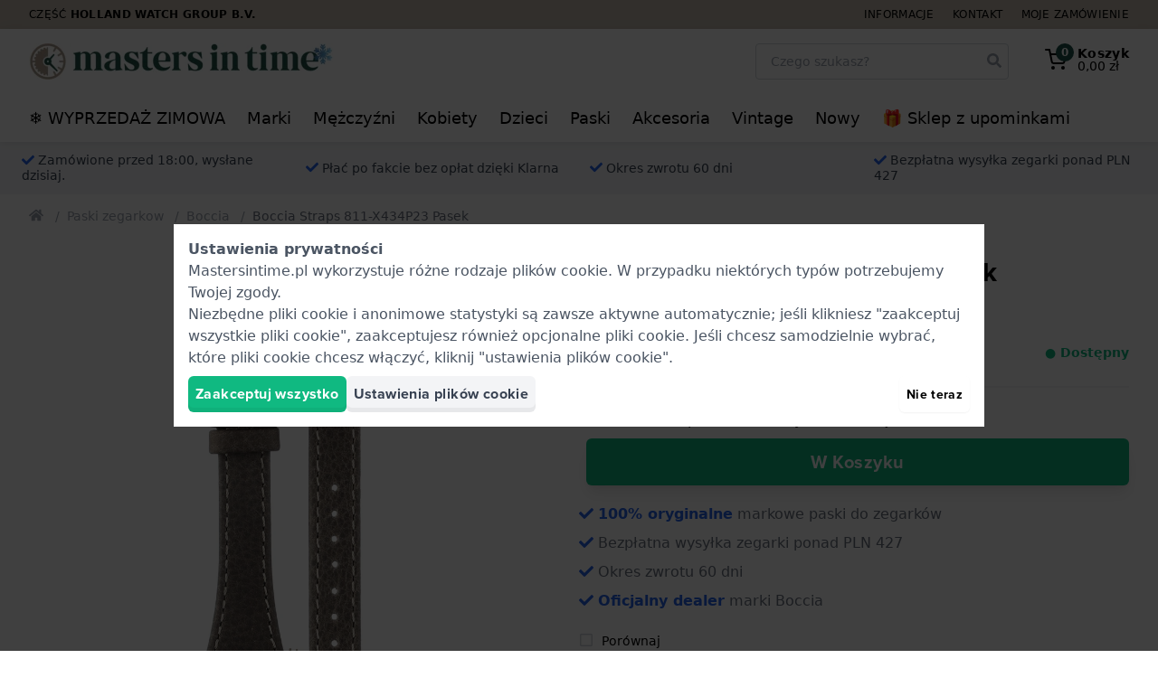

--- FILE ---
content_type: text/html; charset=utf-8
request_url: https://www.mastersintime.pl/cross-products/189106/OthersAlsoBought/
body_size: 4472
content:
<h4 class="text-xl font-bold mb-6 md:text-2xl" >Inni kupili także</h4>
<div>
    <div class="cross-products-slider">
        <div id="OthersAlsoBought-cross-products-slider-inner">
                            <div>
                    <a
    href="https://www.mastersintime.pl/boccia-fioletowy-skorzany-pasek-bez-sprzaczki-811-x521j14.htm"
    class="block bg-white rounded border border-gray-200 lg:hover:border-gray-300 shadow-sm p-2 transition ring-gray-400 ring-opacity-20 lg:hover:ring-4 relative"
    onclick="dataLayer.push({&quot;event&quot;:&quot;productOthersBought&quot;,&quot;productName&quot;:&quot;811-X521J14&quot;,&quot;item_list_name&quot;:&quot;OthersAlsoBought&quot;,&quot;ecommerce&quot;:{&quot;products&quot;:[{&quot;name&quot;:&quot;Boccia Straps 811-X521J14 Strap&quot;,&quot;id&quot;:&quot;811-X521J14&quot;,&quot;real_id&quot;:197527,&quot;brand&quot;:&quot;Boccia&quot;,&quot;category&quot;:&quot;Straps&quot;,&quot;variant&quot;:&quot;&quot;,&quot;price&quot;:&quot;20.95&quot;,&quot;quantity&quot;:1,&quot;item_brand&quot;:&quot;Boccia&quot;,&quot;item_category&quot;:&quot;Straps&quot;,&quot;item_variant&quot;:&quot;&quot;,&quot;item_id&quot;:&quot;811-X521J14&quot;,&quot;item_name&quot;:&quot;Boccia Straps 811-X521J14 Strap&quot;}]}}); dataLayer.push({&quot;event&quot;:&quot;productClick&quot;,&quot;ecommerce&quot;:{&quot;products&quot;:{&quot;name&quot;:&quot;Boccia Straps 811-X521J14 Horlogeband&quot;,&quot;id&quot;:&quot;811-X521J14&quot;,&quot;price&quot;:&quot;\u20ac\u00a020,95&quot;,&quot;brand&quot;:&quot;Boccia&quot;,&quot;variant&quot;:&quot;&quot;,&quot;category&quot;:&quot;Horlogebands&quot;,&quot;position&quot;:&quot;&quot;}},&quot;eventCallback&quot;:function() { if (! event.ctrlKey &amp;&amp; ! event.metaKey) { document.location = &#039;https://www.mastersintime.pl/boccia-fioletowy-skorzany-pasek-bez-sprzaczki-811-x521j14.htm&#039;; event.preventDefault(); }; }});"
    aria-label="Boccia Straps 811-X521J14 Pasek"
    data-card-product-id="197527">
    <div class="mb-2 pb-[100%] relative">
        <div class="absolute inset-0 z-10">
            <picture >
                <img src="https://www.mastersintime.pl/pictures/boccia-811-x521j14-811-x521j14-11605906.jpg"  loading="lazy"   alt="Boccia Straps 811-X521J14 Pasek"   class="max-w-full max-h-full mx-auto"          height="225"   width="225"             
        >
    </picture>
        </div>

        
        <span style="display: none;" class="card-product-free-gift z-20 absolute bottom-0 right-0 flex h-10 w-10 rounded-full items-center justify-center bg-blue-500 text-white shadow shadow-blue-500">
            <span class="text-base"><svg class="icon" fill="currentColor" xmlns="http://www.w3.org/2000/svg" viewBox="0 0 512 512">
    <path
        d="M32 448c0 17.7 14.3 32 32 32h160V320H32v128zm256 32h160c17.7 0 32-14.3 32-32V320H288v160zm192-320h-42.1c6.2-12.1 10.1-25.5 10.1-40 0-48.5-39.5-88-88-88-41.6 0-68.5 21.3-103 68.3-34.5-47-61.4-68.3-103-68.3-48.5 0-88 39.5-88 88 0 14.5 3.8 27.9 10.1 40H32c-17.7 0-32 14.3-32 32v80c0 8.8 7.2 16 16 16h480c8.8 0 16-7.2 16-16v-80c0-17.7-14.3-32-32-32zm-326.1 0c-22.1 0-40-17.9-40-40s17.9-40 40-40c19.9 0 34.6 3.3 86.1 80h-86.1zm206.1 0h-86.1c51.4-76.5 65.7-80 86.1-80 22.1 0 40 17.9 40 40s-17.9 40-40 40z"/>
</svg>
</span>
        </span>
    </div>
    <div class="flex flex-col items-center justify-center font-heading text-sm leading-4 text-center space-y-1 lg:space-y-2">
        <strong class="block text-base">
            Boccia
        </strong>
        <span class="block text-gray-600">
            811-X521J14
        </span>
        <div class="flex items-center">
            <p class="line-clamp-3 h-12">
                811-X521J14 14 mm Fioletowy skórzany pasek bez sprzączki
            </p>
        </div>
                    <div class="text-base flex items-baseline justify-center">
                                                            <span class="px-1 text-gray-600 line-through">
                            133,00 zł                        </span>
                                        <span class="px-1 font-medium text-lg">
                        95,00 zł                    </span>
                            </div>

            <div class="block leading-none text-gray-700 h-10">
                <div class="text-sm font-bold">
            <span
            class="text-green-500"
                    >
            ● Dostępny

                    </span>
    </div>
            </div>

                            <span class="flex items-center cursor-pointer group text-sm"
    x-data="window.App.Compare.Checkbox(197527, 'https://www.mastersintime.pl/compare/', false)"
    x-on:click.prevent.stop="toggle($dispatch, 'Boccia Straps 811-X521J14 Pasek')"
    x-on:compare-refresh.window="checkBoxRefresh($event.detail, $refs)">

    <span x-show="! error">
        <span class="text-base" x-show="checked"><svg class="icon" fill="currentColor" xmlns="http://www.w3.org/2000/svg"
     viewBox="0 0 448 512">
    <path
        d="M400 480H48c-26.5 0-48-21.5-48-48V80c0-26.5 21.5-48 48-48h352c26.5 0 48 21.5 48 48v352c0 26.5-21.5 48-48 48zm-204.7-98.1l184-184c6.2-6.2 6.2-16.4 0-22.6l-22.6-22.6c-6.2-6.2-16.4-6.2-22.6 0L184 302.7l-70.1-70.1c-6.2-6.2-16.4-6.2-22.6 0l-22.6 22.6c-6.2 6.2-6.2 16.4 0 22.6l104 104c6.2 6.3 16.4 6.3 22.6 0z"/>
</svg>
</span>
        <span class="text-base text-gray-300 group-hover:text-gray-500 transition" x-show="! checked"><svg class="icon" fill="currentColor" xmlns="http://www.w3.org/2000/svg"
     viewBox="0 0 448 512">
    <path
        d="M400 32H48C21.5 32 0 53.5 0 80v352c0 26.5 21.5 48 48 48h352c26.5 0 48-21.5 48-48V80c0-26.5-21.5-48-48-48zm-6 400H54c-3.3 0-6-2.7-6-6V86c0-3.3 2.7-6 6-6h340c3.3 0 6 2.7 6 6v340c0 3.3-2.7 6-6 6z"/>
</svg>
</span>
        <span class="group-hover:underline ml-1">Porównaj</span>
    </span>

    <span class="text-red-500" x-show="error" x-cloak>Error</span>
</span>
            
            <span class="btn btn--green btn--outlined w-full text-sm font-medium py-2">
                Wyświetl produkt
            </span>
            </div>

    <div class="card-product-ribbons"></div>
</a>
                </div>
                            <div>
                    <a
    href="https://www.mastersintime.pl/boccia-bezowy-skorzany-pasek-bez-sprzaczki-811-x521t14.htm"
    class="block bg-white rounded border border-gray-200 lg:hover:border-gray-300 shadow-sm p-2 transition ring-gray-400 ring-opacity-20 lg:hover:ring-4 relative"
    onclick="dataLayer.push({&quot;event&quot;:&quot;productOthersBought&quot;,&quot;productName&quot;:&quot;811-X521T14&quot;,&quot;item_list_name&quot;:&quot;OthersAlsoBought&quot;,&quot;ecommerce&quot;:{&quot;products&quot;:[{&quot;name&quot;:&quot;Boccia Straps 811-X521T14 Strap&quot;,&quot;id&quot;:&quot;811-X521T14&quot;,&quot;real_id&quot;:197019,&quot;brand&quot;:&quot;Boccia&quot;,&quot;category&quot;:&quot;Straps&quot;,&quot;variant&quot;:&quot;&quot;,&quot;price&quot;:&quot;33.00&quot;,&quot;quantity&quot;:1,&quot;item_brand&quot;:&quot;Boccia&quot;,&quot;item_category&quot;:&quot;Straps&quot;,&quot;item_variant&quot;:&quot;&quot;,&quot;item_id&quot;:&quot;811-X521T14&quot;,&quot;item_name&quot;:&quot;Boccia Straps 811-X521T14 Strap&quot;}]}}); dataLayer.push({&quot;event&quot;:&quot;productClick&quot;,&quot;ecommerce&quot;:{&quot;products&quot;:{&quot;name&quot;:&quot;Boccia Straps 811-X521T14 Horlogeband&quot;,&quot;id&quot;:&quot;811-X521T14&quot;,&quot;price&quot;:&quot;\u20ac\u00a033,00&quot;,&quot;brand&quot;:&quot;Boccia&quot;,&quot;variant&quot;:&quot;&quot;,&quot;category&quot;:&quot;Horlogebands&quot;,&quot;position&quot;:&quot;&quot;}},&quot;eventCallback&quot;:function() { if (! event.ctrlKey &amp;&amp; ! event.metaKey) { document.location = &#039;https://www.mastersintime.pl/boccia-bezowy-skorzany-pasek-bez-sprzaczki-811-x521t14.htm&#039;; event.preventDefault(); }; }});"
    aria-label="Boccia Straps 811-X521T14 Pasek"
    data-card-product-id="197019">
    <div class="mb-2 pb-[100%] relative">
        <div class="absolute inset-0 z-10">
            <picture >
            <source srcset="https://www.mastersintime.pl/pictures/boccia-811-x521t14-14920600.webp" type="image/webp">
                <img src="https://www.mastersintime.pl/pictures/boccia-811-x521t14-14920594.jpg"  loading="lazy"   alt="Boccia Straps 811-X521T14 Pasek"   class="max-w-full max-h-full mx-auto"          height="225"   width="225"             
        >
    </picture>
        </div>

        
        <span style="display: none;" class="card-product-free-gift z-20 absolute bottom-0 right-0 flex h-10 w-10 rounded-full items-center justify-center bg-blue-500 text-white shadow shadow-blue-500">
            <span class="text-base"><svg class="icon" fill="currentColor" xmlns="http://www.w3.org/2000/svg" viewBox="0 0 512 512">
    <path
        d="M32 448c0 17.7 14.3 32 32 32h160V320H32v128zm256 32h160c17.7 0 32-14.3 32-32V320H288v160zm192-320h-42.1c6.2-12.1 10.1-25.5 10.1-40 0-48.5-39.5-88-88-88-41.6 0-68.5 21.3-103 68.3-34.5-47-61.4-68.3-103-68.3-48.5 0-88 39.5-88 88 0 14.5 3.8 27.9 10.1 40H32c-17.7 0-32 14.3-32 32v80c0 8.8 7.2 16 16 16h480c8.8 0 16-7.2 16-16v-80c0-17.7-14.3-32-32-32zm-326.1 0c-22.1 0-40-17.9-40-40s17.9-40 40-40c19.9 0 34.6 3.3 86.1 80h-86.1zm206.1 0h-86.1c51.4-76.5 65.7-80 86.1-80 22.1 0 40 17.9 40 40s-17.9 40-40 40z"/>
</svg>
</span>
        </span>
    </div>
    <div class="flex flex-col items-center justify-center font-heading text-sm leading-4 text-center space-y-1 lg:space-y-2">
        <strong class="block text-base">
            Boccia
        </strong>
        <span class="block text-gray-600">
            811-X521T14
        </span>
        <div class="flex items-center">
            <p class="line-clamp-3 h-12">
                811-X521T14 14 mm Beżowy skórzany pasek bez sprzączki
            </p>
        </div>
                    <div class="text-base flex items-baseline justify-center">
                                                        <span class="px-1 font-medium text-lg">
                        149,00 zł                    </span>
                            </div>

            <div class="block leading-none text-gray-700 h-10">
                <div class="text-sm font-bold">
            <span
            class="text-green-500"
                    >
            ● Dostępny

                    </span>
    </div>
            </div>

                            <span class="flex items-center cursor-pointer group text-sm"
    x-data="window.App.Compare.Checkbox(197019, 'https://www.mastersintime.pl/compare/', false)"
    x-on:click.prevent.stop="toggle($dispatch, 'Boccia Straps 811-X521T14 Pasek')"
    x-on:compare-refresh.window="checkBoxRefresh($event.detail, $refs)">

    <span x-show="! error">
        <span class="text-base" x-show="checked"><svg class="icon" fill="currentColor" xmlns="http://www.w3.org/2000/svg"
     viewBox="0 0 448 512">
    <path
        d="M400 480H48c-26.5 0-48-21.5-48-48V80c0-26.5 21.5-48 48-48h352c26.5 0 48 21.5 48 48v352c0 26.5-21.5 48-48 48zm-204.7-98.1l184-184c6.2-6.2 6.2-16.4 0-22.6l-22.6-22.6c-6.2-6.2-16.4-6.2-22.6 0L184 302.7l-70.1-70.1c-6.2-6.2-16.4-6.2-22.6 0l-22.6 22.6c-6.2 6.2-6.2 16.4 0 22.6l104 104c6.2 6.3 16.4 6.3 22.6 0z"/>
</svg>
</span>
        <span class="text-base text-gray-300 group-hover:text-gray-500 transition" x-show="! checked"><svg class="icon" fill="currentColor" xmlns="http://www.w3.org/2000/svg"
     viewBox="0 0 448 512">
    <path
        d="M400 32H48C21.5 32 0 53.5 0 80v352c0 26.5 21.5 48 48 48h352c26.5 0 48-21.5 48-48V80c0-26.5-21.5-48-48-48zm-6 400H54c-3.3 0-6-2.7-6-6V86c0-3.3 2.7-6 6-6h340c3.3 0 6 2.7 6 6v340c0 3.3-2.7 6-6 6z"/>
</svg>
</span>
        <span class="group-hover:underline ml-1">Porównaj</span>
    </span>

    <span class="text-red-500" x-show="error" x-cloak>Error</span>
</span>
            
            <span class="btn btn--green btn--outlined w-full text-sm font-medium py-2">
                Wyświetl produkt
            </span>
            </div>

    <div class="card-product-ribbons"></div>
</a>
                </div>
                            <div>
                    <a
    href="https://www.mastersintime.pl/boccia-brazowy-skorzany-pasek-bez-sprzaczki-811-x521u14.htm"
    class="block bg-white rounded border border-gray-200 lg:hover:border-gray-300 shadow-sm p-2 transition ring-gray-400 ring-opacity-20 lg:hover:ring-4 relative"
    onclick="dataLayer.push({&quot;event&quot;:&quot;productOthersBought&quot;,&quot;productName&quot;:&quot;811-X521U14&quot;,&quot;item_list_name&quot;:&quot;OthersAlsoBought&quot;,&quot;ecommerce&quot;:{&quot;products&quot;:[{&quot;name&quot;:&quot;Boccia Straps 811-X521U14 Strap&quot;,&quot;id&quot;:&quot;811-X521U14&quot;,&quot;real_id&quot;:197529,&quot;brand&quot;:&quot;Boccia&quot;,&quot;category&quot;:&quot;Straps&quot;,&quot;variant&quot;:&quot;&quot;,&quot;price&quot;:&quot;33.00&quot;,&quot;quantity&quot;:1,&quot;item_brand&quot;:&quot;Boccia&quot;,&quot;item_category&quot;:&quot;Straps&quot;,&quot;item_variant&quot;:&quot;&quot;,&quot;item_id&quot;:&quot;811-X521U14&quot;,&quot;item_name&quot;:&quot;Boccia Straps 811-X521U14 Strap&quot;}]}}); dataLayer.push({&quot;event&quot;:&quot;productClick&quot;,&quot;ecommerce&quot;:{&quot;products&quot;:{&quot;name&quot;:&quot;Boccia Straps 811-X521U14 Horlogeband&quot;,&quot;id&quot;:&quot;811-X521U14&quot;,&quot;price&quot;:&quot;\u20ac\u00a033,00&quot;,&quot;brand&quot;:&quot;Boccia&quot;,&quot;variant&quot;:&quot;&quot;,&quot;category&quot;:&quot;Horlogebands&quot;,&quot;position&quot;:&quot;&quot;}},&quot;eventCallback&quot;:function() { if (! event.ctrlKey &amp;&amp; ! event.metaKey) { document.location = &#039;https://www.mastersintime.pl/boccia-brazowy-skorzany-pasek-bez-sprzaczki-811-x521u14.htm&#039;; event.preventDefault(); }; }});"
    aria-label="Boccia Straps 811-X521U14 Pasek"
    data-card-product-id="197529">
    <div class="mb-2 pb-[100%] relative">
        <div class="absolute inset-0 z-10">
            <picture >
                <img src="https://www.mastersintime.pl/pictures/boccia-811-x521u14-811-x521u14-14154846.jpg"  loading="lazy"   alt="Boccia Straps 811-X521U14 Pasek"   class="max-w-full max-h-full mx-auto"          height="225"   width="225"             
        >
    </picture>
        </div>

        
        <span style="display: none;" class="card-product-free-gift z-20 absolute bottom-0 right-0 flex h-10 w-10 rounded-full items-center justify-center bg-blue-500 text-white shadow shadow-blue-500">
            <span class="text-base"><svg class="icon" fill="currentColor" xmlns="http://www.w3.org/2000/svg" viewBox="0 0 512 512">
    <path
        d="M32 448c0 17.7 14.3 32 32 32h160V320H32v128zm256 32h160c17.7 0 32-14.3 32-32V320H288v160zm192-320h-42.1c6.2-12.1 10.1-25.5 10.1-40 0-48.5-39.5-88-88-88-41.6 0-68.5 21.3-103 68.3-34.5-47-61.4-68.3-103-68.3-48.5 0-88 39.5-88 88 0 14.5 3.8 27.9 10.1 40H32c-17.7 0-32 14.3-32 32v80c0 8.8 7.2 16 16 16h480c8.8 0 16-7.2 16-16v-80c0-17.7-14.3-32-32-32zm-326.1 0c-22.1 0-40-17.9-40-40s17.9-40 40-40c19.9 0 34.6 3.3 86.1 80h-86.1zm206.1 0h-86.1c51.4-76.5 65.7-80 86.1-80 22.1 0 40 17.9 40 40s-17.9 40-40 40z"/>
</svg>
</span>
        </span>
    </div>
    <div class="flex flex-col items-center justify-center font-heading text-sm leading-4 text-center space-y-1 lg:space-y-2">
        <strong class="block text-base">
            Boccia
        </strong>
        <span class="block text-gray-600">
            811-X521U14
        </span>
        <div class="flex items-center">
            <p class="line-clamp-3 h-12">
                811-X521U14 14 mm Brązowy skórzany pasek bez sprzączki
            </p>
        </div>
                    <div class="text-base flex items-baseline justify-center">
                                                        <span class="px-1 font-medium text-lg">
                        149,00 zł                    </span>
                            </div>

            <div class="block leading-none text-gray-700 h-10">
                <div class="text-sm font-bold">
            <span
            class="text-green-500"
                    >
            ● Dostępny

                    </span>
    </div>
            </div>

                            <span class="flex items-center cursor-pointer group text-sm"
    x-data="window.App.Compare.Checkbox(197529, 'https://www.mastersintime.pl/compare/', false)"
    x-on:click.prevent.stop="toggle($dispatch, 'Boccia Straps 811-X521U14 Pasek')"
    x-on:compare-refresh.window="checkBoxRefresh($event.detail, $refs)">

    <span x-show="! error">
        <span class="text-base" x-show="checked"><svg class="icon" fill="currentColor" xmlns="http://www.w3.org/2000/svg"
     viewBox="0 0 448 512">
    <path
        d="M400 480H48c-26.5 0-48-21.5-48-48V80c0-26.5 21.5-48 48-48h352c26.5 0 48 21.5 48 48v352c0 26.5-21.5 48-48 48zm-204.7-98.1l184-184c6.2-6.2 6.2-16.4 0-22.6l-22.6-22.6c-6.2-6.2-16.4-6.2-22.6 0L184 302.7l-70.1-70.1c-6.2-6.2-16.4-6.2-22.6 0l-22.6 22.6c-6.2 6.2-6.2 16.4 0 22.6l104 104c6.2 6.3 16.4 6.3 22.6 0z"/>
</svg>
</span>
        <span class="text-base text-gray-300 group-hover:text-gray-500 transition" x-show="! checked"><svg class="icon" fill="currentColor" xmlns="http://www.w3.org/2000/svg"
     viewBox="0 0 448 512">
    <path
        d="M400 32H48C21.5 32 0 53.5 0 80v352c0 26.5 21.5 48 48 48h352c26.5 0 48-21.5 48-48V80c0-26.5-21.5-48-48-48zm-6 400H54c-3.3 0-6-2.7-6-6V86c0-3.3 2.7-6 6-6h340c3.3 0 6 2.7 6 6v340c0 3.3-2.7 6-6 6z"/>
</svg>
</span>
        <span class="group-hover:underline ml-1">Porównaj</span>
    </span>

    <span class="text-red-500" x-show="error" x-cloak>Error</span>
</span>
            
            <span class="btn btn--green btn--outlined w-full text-sm font-medium py-2">
                Wyświetl produkt
            </span>
            </div>

    <div class="card-product-ribbons"></div>
</a>
                </div>
                            <div>
                    <a
    href="https://www.mastersintime.pl/boccia-srebrny-skorzany-pasek-bez-sprzaczki-811-x526w18.htm"
    class="block bg-white rounded border border-gray-200 lg:hover:border-gray-300 shadow-sm p-2 transition ring-gray-400 ring-opacity-20 lg:hover:ring-4 relative"
    onclick="dataLayer.push({&quot;event&quot;:&quot;productOthersBought&quot;,&quot;productName&quot;:&quot;811-X526W18&quot;,&quot;item_list_name&quot;:&quot;OthersAlsoBought&quot;,&quot;ecommerce&quot;:{&quot;products&quot;:[{&quot;name&quot;:&quot;Boccia Straps 811-X526W18 Strap&quot;,&quot;id&quot;:&quot;811-X526W18&quot;,&quot;real_id&quot;:199788,&quot;brand&quot;:&quot;Boccia&quot;,&quot;category&quot;:&quot;Straps&quot;,&quot;variant&quot;:&quot;&quot;,&quot;price&quot;:&quot;33.00&quot;,&quot;quantity&quot;:1,&quot;item_brand&quot;:&quot;Boccia&quot;,&quot;item_category&quot;:&quot;Straps&quot;,&quot;item_variant&quot;:&quot;&quot;,&quot;item_id&quot;:&quot;811-X526W18&quot;,&quot;item_name&quot;:&quot;Boccia Straps 811-X526W18 Strap&quot;}]}}); dataLayer.push({&quot;event&quot;:&quot;productClick&quot;,&quot;ecommerce&quot;:{&quot;products&quot;:{&quot;name&quot;:&quot;Boccia Straps 811-X526W18 Horlogeband&quot;,&quot;id&quot;:&quot;811-X526W18&quot;,&quot;price&quot;:&quot;\u20ac\u00a033,00&quot;,&quot;brand&quot;:&quot;Boccia&quot;,&quot;variant&quot;:&quot;&quot;,&quot;category&quot;:&quot;Horlogebands&quot;,&quot;position&quot;:&quot;&quot;}},&quot;eventCallback&quot;:function() { if (! event.ctrlKey &amp;&amp; ! event.metaKey) { document.location = &#039;https://www.mastersintime.pl/boccia-srebrny-skorzany-pasek-bez-sprzaczki-811-x526w18.htm&#039;; event.preventDefault(); }; }});"
    aria-label="Boccia Straps 811-X526W18 Pasek"
    data-card-product-id="199788">
    <div class="mb-2 pb-[100%] relative">
        <div class="absolute inset-0 z-10">
            <picture >
            <source srcset="https://www.mastersintime.pl/pictures/boccia-811-x526w18-15599894.webp" type="image/webp">
                <img src="https://www.mastersintime.pl/pictures/boccia-811-x526w18-15599885.jpg"  loading="lazy"   alt="Boccia Straps 811-X526W18 Pasek"   class="max-w-full max-h-full mx-auto"          height="225"   width="225"             
        >
    </picture>
        </div>

        
        <span style="display: none;" class="card-product-free-gift z-20 absolute bottom-0 right-0 flex h-10 w-10 rounded-full items-center justify-center bg-blue-500 text-white shadow shadow-blue-500">
            <span class="text-base"><svg class="icon" fill="currentColor" xmlns="http://www.w3.org/2000/svg" viewBox="0 0 512 512">
    <path
        d="M32 448c0 17.7 14.3 32 32 32h160V320H32v128zm256 32h160c17.7 0 32-14.3 32-32V320H288v160zm192-320h-42.1c6.2-12.1 10.1-25.5 10.1-40 0-48.5-39.5-88-88-88-41.6 0-68.5 21.3-103 68.3-34.5-47-61.4-68.3-103-68.3-48.5 0-88 39.5-88 88 0 14.5 3.8 27.9 10.1 40H32c-17.7 0-32 14.3-32 32v80c0 8.8 7.2 16 16 16h480c8.8 0 16-7.2 16-16v-80c0-17.7-14.3-32-32-32zm-326.1 0c-22.1 0-40-17.9-40-40s17.9-40 40-40c19.9 0 34.6 3.3 86.1 80h-86.1zm206.1 0h-86.1c51.4-76.5 65.7-80 86.1-80 22.1 0 40 17.9 40 40s-17.9 40-40 40z"/>
</svg>
</span>
        </span>
    </div>
    <div class="flex flex-col items-center justify-center font-heading text-sm leading-4 text-center space-y-1 lg:space-y-2">
        <strong class="block text-base">
            Boccia
        </strong>
        <span class="block text-gray-600">
            811-X526W18
        </span>
        <div class="flex items-center">
            <p class="line-clamp-3 h-12">
                811-X526W18 18 mm Srebrny skórzany pasek bez sprzączki
            </p>
        </div>
                    <div class="text-base flex items-baseline justify-center">
                                                        <span class="px-1 font-medium text-lg">
                        149,00 zł                    </span>
                            </div>

            <div class="block leading-none text-gray-700 h-10">
                <div class="text-sm font-bold">
            <span
            class="text-green-500"
                    >
            ● Dostępny

                    </span>
    </div>
            </div>

                            <span class="flex items-center cursor-pointer group text-sm"
    x-data="window.App.Compare.Checkbox(199788, 'https://www.mastersintime.pl/compare/', false)"
    x-on:click.prevent.stop="toggle($dispatch, 'Boccia Straps 811-X526W18 Pasek')"
    x-on:compare-refresh.window="checkBoxRefresh($event.detail, $refs)">

    <span x-show="! error">
        <span class="text-base" x-show="checked"><svg class="icon" fill="currentColor" xmlns="http://www.w3.org/2000/svg"
     viewBox="0 0 448 512">
    <path
        d="M400 480H48c-26.5 0-48-21.5-48-48V80c0-26.5 21.5-48 48-48h352c26.5 0 48 21.5 48 48v352c0 26.5-21.5 48-48 48zm-204.7-98.1l184-184c6.2-6.2 6.2-16.4 0-22.6l-22.6-22.6c-6.2-6.2-16.4-6.2-22.6 0L184 302.7l-70.1-70.1c-6.2-6.2-16.4-6.2-22.6 0l-22.6 22.6c-6.2 6.2-6.2 16.4 0 22.6l104 104c6.2 6.3 16.4 6.3 22.6 0z"/>
</svg>
</span>
        <span class="text-base text-gray-300 group-hover:text-gray-500 transition" x-show="! checked"><svg class="icon" fill="currentColor" xmlns="http://www.w3.org/2000/svg"
     viewBox="0 0 448 512">
    <path
        d="M400 32H48C21.5 32 0 53.5 0 80v352c0 26.5 21.5 48 48 48h352c26.5 0 48-21.5 48-48V80c0-26.5-21.5-48-48-48zm-6 400H54c-3.3 0-6-2.7-6-6V86c0-3.3 2.7-6 6-6h340c3.3 0 6 2.7 6 6v340c0 3.3-2.7 6-6 6z"/>
</svg>
</span>
        <span class="group-hover:underline ml-1">Porównaj</span>
    </span>

    <span class="text-red-500" x-show="error" x-cloak>Error</span>
</span>
            
            <span class="btn btn--green btn--outlined w-full text-sm font-medium py-2">
                Wyświetl produkt
            </span>
            </div>

    <div class="card-product-ribbons"></div>
</a>
                </div>
                            <div>
                    <a
    href="https://www.mastersintime.pl/boccia-pomaranczowy-skorzany-pasek-bez-sprzaczki-811-x525k18.htm"
    class="block bg-white rounded border border-gray-200 lg:hover:border-gray-300 shadow-sm p-2 transition ring-gray-400 ring-opacity-20 lg:hover:ring-4 relative"
    onclick="dataLayer.push({&quot;event&quot;:&quot;productOthersBought&quot;,&quot;productName&quot;:&quot;811-X525K18&quot;,&quot;item_list_name&quot;:&quot;OthersAlsoBought&quot;,&quot;ecommerce&quot;:{&quot;products&quot;:[{&quot;name&quot;:&quot;Boccia Straps 811-X525K18 Strap&quot;,&quot;id&quot;:&quot;811-X525K18&quot;,&quot;real_id&quot;:199705,&quot;brand&quot;:&quot;Boccia&quot;,&quot;category&quot;:&quot;Straps&quot;,&quot;variant&quot;:&quot;&quot;,&quot;price&quot;:&quot;33.00&quot;,&quot;quantity&quot;:1,&quot;item_brand&quot;:&quot;Boccia&quot;,&quot;item_category&quot;:&quot;Straps&quot;,&quot;item_variant&quot;:&quot;&quot;,&quot;item_id&quot;:&quot;811-X525K18&quot;,&quot;item_name&quot;:&quot;Boccia Straps 811-X525K18 Strap&quot;}]}}); dataLayer.push({&quot;event&quot;:&quot;productClick&quot;,&quot;ecommerce&quot;:{&quot;products&quot;:{&quot;name&quot;:&quot;Boccia Straps 811-X525K18 Horlogeband&quot;,&quot;id&quot;:&quot;811-X525K18&quot;,&quot;price&quot;:&quot;\u20ac\u00a033,00&quot;,&quot;brand&quot;:&quot;Boccia&quot;,&quot;variant&quot;:&quot;&quot;,&quot;category&quot;:&quot;Horlogebands&quot;,&quot;position&quot;:&quot;&quot;}},&quot;eventCallback&quot;:function() { if (! event.ctrlKey &amp;&amp; ! event.metaKey) { document.location = &#039;https://www.mastersintime.pl/boccia-pomaranczowy-skorzany-pasek-bez-sprzaczki-811-x525k18.htm&#039;; event.preventDefault(); }; }});"
    aria-label="Boccia Straps 811-X525K18 Pasek"
    data-card-product-id="199705">
    <div class="mb-2 pb-[100%] relative">
        <div class="absolute inset-0 z-10">
            <picture >
            <source srcset="https://www.mastersintime.pl/pictures/boccia-811-x525k18-16314011.webp" type="image/webp">
                <img src="https://www.mastersintime.pl/pictures/boccia-811-x525k18-16314008.jpg"  loading="lazy"   alt="Boccia Straps 811-X525K18 Pasek"   class="max-w-full max-h-full mx-auto"          height="225"   width="225"             
        >
    </picture>
        </div>

        
        <span style="display: none;" class="card-product-free-gift z-20 absolute bottom-0 right-0 flex h-10 w-10 rounded-full items-center justify-center bg-blue-500 text-white shadow shadow-blue-500">
            <span class="text-base"><svg class="icon" fill="currentColor" xmlns="http://www.w3.org/2000/svg" viewBox="0 0 512 512">
    <path
        d="M32 448c0 17.7 14.3 32 32 32h160V320H32v128zm256 32h160c17.7 0 32-14.3 32-32V320H288v160zm192-320h-42.1c6.2-12.1 10.1-25.5 10.1-40 0-48.5-39.5-88-88-88-41.6 0-68.5 21.3-103 68.3-34.5-47-61.4-68.3-103-68.3-48.5 0-88 39.5-88 88 0 14.5 3.8 27.9 10.1 40H32c-17.7 0-32 14.3-32 32v80c0 8.8 7.2 16 16 16h480c8.8 0 16-7.2 16-16v-80c0-17.7-14.3-32-32-32zm-326.1 0c-22.1 0-40-17.9-40-40s17.9-40 40-40c19.9 0 34.6 3.3 86.1 80h-86.1zm206.1 0h-86.1c51.4-76.5 65.7-80 86.1-80 22.1 0 40 17.9 40 40s-17.9 40-40 40z"/>
</svg>
</span>
        </span>
    </div>
    <div class="flex flex-col items-center justify-center font-heading text-sm leading-4 text-center space-y-1 lg:space-y-2">
        <strong class="block text-base">
            Boccia
        </strong>
        <span class="block text-gray-600">
            811-X525K18
        </span>
        <div class="flex items-center">
            <p class="line-clamp-3 h-12">
                811-X525K18 18 mm Pomarańczowy skórzany pasek bez sprzączki
            </p>
        </div>
                    <div class="text-base flex items-baseline justify-center">
                                                        <span class="px-1 font-medium text-lg">
                        149,00 zł                    </span>
                            </div>

            <div class="block leading-none text-gray-700 h-10">
                <div class="text-sm font-bold">
            <span
            class="text-green-500"
                    >
            ● Dostępny

                    </span>
    </div>
            </div>

                            <span class="flex items-center cursor-pointer group text-sm"
    x-data="window.App.Compare.Checkbox(199705, 'https://www.mastersintime.pl/compare/', false)"
    x-on:click.prevent.stop="toggle($dispatch, 'Boccia Straps 811-X525K18 Pasek')"
    x-on:compare-refresh.window="checkBoxRefresh($event.detail, $refs)">

    <span x-show="! error">
        <span class="text-base" x-show="checked"><svg class="icon" fill="currentColor" xmlns="http://www.w3.org/2000/svg"
     viewBox="0 0 448 512">
    <path
        d="M400 480H48c-26.5 0-48-21.5-48-48V80c0-26.5 21.5-48 48-48h352c26.5 0 48 21.5 48 48v352c0 26.5-21.5 48-48 48zm-204.7-98.1l184-184c6.2-6.2 6.2-16.4 0-22.6l-22.6-22.6c-6.2-6.2-16.4-6.2-22.6 0L184 302.7l-70.1-70.1c-6.2-6.2-16.4-6.2-22.6 0l-22.6 22.6c-6.2 6.2-6.2 16.4 0 22.6l104 104c6.2 6.3 16.4 6.3 22.6 0z"/>
</svg>
</span>
        <span class="text-base text-gray-300 group-hover:text-gray-500 transition" x-show="! checked"><svg class="icon" fill="currentColor" xmlns="http://www.w3.org/2000/svg"
     viewBox="0 0 448 512">
    <path
        d="M400 32H48C21.5 32 0 53.5 0 80v352c0 26.5 21.5 48 48 48h352c26.5 0 48-21.5 48-48V80c0-26.5-21.5-48-48-48zm-6 400H54c-3.3 0-6-2.7-6-6V86c0-3.3 2.7-6 6-6h340c3.3 0 6 2.7 6 6v340c0 3.3-2.7 6-6 6z"/>
</svg>
</span>
        <span class="group-hover:underline ml-1">Porównaj</span>
    </span>

    <span class="text-red-500" x-show="error" x-cloak>Error</span>
</span>
            
            <span class="btn btn--green btn--outlined w-full text-sm font-medium py-2">
                Wyświetl produkt
            </span>
            </div>

    <div class="card-product-ribbons"></div>
</a>
                </div>
                            <div>
                    <a
    href="https://www.mastersintime.pl/boccia-pomaranczowy-skorzany-pasek-bez-sprzaczki-811-x525v118.htm"
    class="block bg-white rounded border border-gray-200 lg:hover:border-gray-300 shadow-sm p-2 transition ring-gray-400 ring-opacity-20 lg:hover:ring-4 relative"
    onclick="dataLayer.push({&quot;event&quot;:&quot;productOthersBought&quot;,&quot;productName&quot;:&quot;811-X525V118&quot;,&quot;item_list_name&quot;:&quot;OthersAlsoBought&quot;,&quot;ecommerce&quot;:{&quot;products&quot;:[{&quot;name&quot;:&quot;Boccia Straps 811-X525V118 Strap&quot;,&quot;id&quot;:&quot;811-X525V118&quot;,&quot;real_id&quot;:199715,&quot;brand&quot;:&quot;Boccia&quot;,&quot;category&quot;:&quot;Straps&quot;,&quot;variant&quot;:&quot;&quot;,&quot;price&quot;:&quot;33.00&quot;,&quot;quantity&quot;:1,&quot;item_brand&quot;:&quot;Boccia&quot;,&quot;item_category&quot;:&quot;Straps&quot;,&quot;item_variant&quot;:&quot;&quot;,&quot;item_id&quot;:&quot;811-X525V118&quot;,&quot;item_name&quot;:&quot;Boccia Straps 811-X525V118 Strap&quot;}]}}); dataLayer.push({&quot;event&quot;:&quot;productClick&quot;,&quot;ecommerce&quot;:{&quot;products&quot;:{&quot;name&quot;:&quot;Boccia Straps 811-X525V118 Horlogeband&quot;,&quot;id&quot;:&quot;811-X525V118&quot;,&quot;price&quot;:&quot;\u20ac\u00a033,00&quot;,&quot;brand&quot;:&quot;Boccia&quot;,&quot;variant&quot;:&quot;&quot;,&quot;category&quot;:&quot;Horlogebands&quot;,&quot;position&quot;:&quot;&quot;}},&quot;eventCallback&quot;:function() { if (! event.ctrlKey &amp;&amp; ! event.metaKey) { document.location = &#039;https://www.mastersintime.pl/boccia-pomaranczowy-skorzany-pasek-bez-sprzaczki-811-x525v118.htm&#039;; event.preventDefault(); }; }});"
    aria-label="Boccia Straps 811-X525V118 Pasek"
    data-card-product-id="199715">
    <div class="mb-2 pb-[100%] relative">
        <div class="absolute inset-0 z-10">
            <picture >
            <source srcset="https://www.mastersintime.pl/pictures/boccia-811-x525v118-15949589.webp" type="image/webp">
                <img src="https://www.mastersintime.pl/pictures/boccia-811-x525v118-15949580.jpg"  loading="lazy"   alt="Boccia Straps 811-X525V118 Pasek"   class="max-w-full max-h-full mx-auto"          height="225"   width="225"             
        >
    </picture>
        </div>

        
        <span style="display: none;" class="card-product-free-gift z-20 absolute bottom-0 right-0 flex h-10 w-10 rounded-full items-center justify-center bg-blue-500 text-white shadow shadow-blue-500">
            <span class="text-base"><svg class="icon" fill="currentColor" xmlns="http://www.w3.org/2000/svg" viewBox="0 0 512 512">
    <path
        d="M32 448c0 17.7 14.3 32 32 32h160V320H32v128zm256 32h160c17.7 0 32-14.3 32-32V320H288v160zm192-320h-42.1c6.2-12.1 10.1-25.5 10.1-40 0-48.5-39.5-88-88-88-41.6 0-68.5 21.3-103 68.3-34.5-47-61.4-68.3-103-68.3-48.5 0-88 39.5-88 88 0 14.5 3.8 27.9 10.1 40H32c-17.7 0-32 14.3-32 32v80c0 8.8 7.2 16 16 16h480c8.8 0 16-7.2 16-16v-80c0-17.7-14.3-32-32-32zm-326.1 0c-22.1 0-40-17.9-40-40s17.9-40 40-40c19.9 0 34.6 3.3 86.1 80h-86.1zm206.1 0h-86.1c51.4-76.5 65.7-80 86.1-80 22.1 0 40 17.9 40 40s-17.9 40-40 40z"/>
</svg>
</span>
        </span>
    </div>
    <div class="flex flex-col items-center justify-center font-heading text-sm leading-4 text-center space-y-1 lg:space-y-2">
        <strong class="block text-base">
            Boccia
        </strong>
        <span class="block text-gray-600">
            811-X525V118
        </span>
        <div class="flex items-center">
            <p class="line-clamp-3 h-12">
                811-X525V118 18 mm Pomarańczowy skórzany pasek bez sprzączki
            </p>
        </div>
                    <div class="text-base flex items-baseline justify-center">
                                                        <span class="px-1 font-medium text-lg">
                        149,00 zł                    </span>
                            </div>

            <div class="block leading-none text-gray-700 h-10">
                <div class="text-sm font-bold">
            <span
            class="text-green-500"
                    >
            ● Dostępny

                    </span>
    </div>
            </div>

                            <span class="flex items-center cursor-pointer group text-sm"
    x-data="window.App.Compare.Checkbox(199715, 'https://www.mastersintime.pl/compare/', false)"
    x-on:click.prevent.stop="toggle($dispatch, 'Boccia Straps 811-X525V118 Pasek')"
    x-on:compare-refresh.window="checkBoxRefresh($event.detail, $refs)">

    <span x-show="! error">
        <span class="text-base" x-show="checked"><svg class="icon" fill="currentColor" xmlns="http://www.w3.org/2000/svg"
     viewBox="0 0 448 512">
    <path
        d="M400 480H48c-26.5 0-48-21.5-48-48V80c0-26.5 21.5-48 48-48h352c26.5 0 48 21.5 48 48v352c0 26.5-21.5 48-48 48zm-204.7-98.1l184-184c6.2-6.2 6.2-16.4 0-22.6l-22.6-22.6c-6.2-6.2-16.4-6.2-22.6 0L184 302.7l-70.1-70.1c-6.2-6.2-16.4-6.2-22.6 0l-22.6 22.6c-6.2 6.2-6.2 16.4 0 22.6l104 104c6.2 6.3 16.4 6.3 22.6 0z"/>
</svg>
</span>
        <span class="text-base text-gray-300 group-hover:text-gray-500 transition" x-show="! checked"><svg class="icon" fill="currentColor" xmlns="http://www.w3.org/2000/svg"
     viewBox="0 0 448 512">
    <path
        d="M400 32H48C21.5 32 0 53.5 0 80v352c0 26.5 21.5 48 48 48h352c26.5 0 48-21.5 48-48V80c0-26.5-21.5-48-48-48zm-6 400H54c-3.3 0-6-2.7-6-6V86c0-3.3 2.7-6 6-6h340c3.3 0 6 2.7 6 6v340c0 3.3-2.7 6-6 6z"/>
</svg>
</span>
        <span class="group-hover:underline ml-1">Porównaj</span>
    </span>

    <span class="text-red-500" x-show="error" x-cloak>Error</span>
</span>
            
            <span class="btn btn--green btn--outlined w-full text-sm font-medium py-2">
                Wyświetl produkt
            </span>
            </div>

    <div class="card-product-ribbons"></div>
</a>
                </div>
                            <div>
                    <a
    href="https://www.mastersintime.pl/boccia-bezowy-skorzany-pasek-bez-sprzaczki-811-x526e18.htm"
    class="block bg-white rounded border border-gray-200 lg:hover:border-gray-300 shadow-sm p-2 transition ring-gray-400 ring-opacity-20 lg:hover:ring-4 relative"
    onclick="dataLayer.push({&quot;event&quot;:&quot;productOthersBought&quot;,&quot;productName&quot;:&quot;811-X526E18&quot;,&quot;item_list_name&quot;:&quot;OthersAlsoBought&quot;,&quot;ecommerce&quot;:{&quot;products&quot;:[{&quot;name&quot;:&quot;Boccia Straps 811-X526E18 Strap&quot;,&quot;id&quot;:&quot;811-X526E18&quot;,&quot;real_id&quot;:199790,&quot;brand&quot;:&quot;Boccia&quot;,&quot;category&quot;:&quot;Straps&quot;,&quot;variant&quot;:&quot;&quot;,&quot;price&quot;:&quot;33.00&quot;,&quot;quantity&quot;:1,&quot;item_brand&quot;:&quot;Boccia&quot;,&quot;item_category&quot;:&quot;Straps&quot;,&quot;item_variant&quot;:&quot;&quot;,&quot;item_id&quot;:&quot;811-X526E18&quot;,&quot;item_name&quot;:&quot;Boccia Straps 811-X526E18 Strap&quot;}]}}); dataLayer.push({&quot;event&quot;:&quot;productClick&quot;,&quot;ecommerce&quot;:{&quot;products&quot;:{&quot;name&quot;:&quot;Boccia Straps 811-X526E18 Horlogeband&quot;,&quot;id&quot;:&quot;811-X526E18&quot;,&quot;price&quot;:&quot;\u20ac\u00a033,00&quot;,&quot;brand&quot;:&quot;Boccia&quot;,&quot;variant&quot;:&quot;&quot;,&quot;category&quot;:&quot;Horlogebands&quot;,&quot;position&quot;:&quot;&quot;}},&quot;eventCallback&quot;:function() { if (! event.ctrlKey &amp;&amp; ! event.metaKey) { document.location = &#039;https://www.mastersintime.pl/boccia-bezowy-skorzany-pasek-bez-sprzaczki-811-x526e18.htm&#039;; event.preventDefault(); }; }});"
    aria-label="Boccia Straps 811-X526E18 Pasek"
    data-card-product-id="199790">
    <div class="mb-2 pb-[100%] relative">
        <div class="absolute inset-0 z-10">
            <picture >
            <source srcset="https://www.mastersintime.pl/pictures/boccia-811-x526e18-16388309.webp" type="image/webp">
                <img src="https://www.mastersintime.pl/pictures/boccia-811-x526e18-16388303.jpg"  loading="lazy"   alt="Boccia Straps 811-X526E18 Pasek"   class="max-w-full max-h-full mx-auto"          height="225"   width="225"             
        >
    </picture>
        </div>

        
        <span style="display: none;" class="card-product-free-gift z-20 absolute bottom-0 right-0 flex h-10 w-10 rounded-full items-center justify-center bg-blue-500 text-white shadow shadow-blue-500">
            <span class="text-base"><svg class="icon" fill="currentColor" xmlns="http://www.w3.org/2000/svg" viewBox="0 0 512 512">
    <path
        d="M32 448c0 17.7 14.3 32 32 32h160V320H32v128zm256 32h160c17.7 0 32-14.3 32-32V320H288v160zm192-320h-42.1c6.2-12.1 10.1-25.5 10.1-40 0-48.5-39.5-88-88-88-41.6 0-68.5 21.3-103 68.3-34.5-47-61.4-68.3-103-68.3-48.5 0-88 39.5-88 88 0 14.5 3.8 27.9 10.1 40H32c-17.7 0-32 14.3-32 32v80c0 8.8 7.2 16 16 16h480c8.8 0 16-7.2 16-16v-80c0-17.7-14.3-32-32-32zm-326.1 0c-22.1 0-40-17.9-40-40s17.9-40 40-40c19.9 0 34.6 3.3 86.1 80h-86.1zm206.1 0h-86.1c51.4-76.5 65.7-80 86.1-80 22.1 0 40 17.9 40 40s-17.9 40-40 40z"/>
</svg>
</span>
        </span>
    </div>
    <div class="flex flex-col items-center justify-center font-heading text-sm leading-4 text-center space-y-1 lg:space-y-2">
        <strong class="block text-base">
            Boccia
        </strong>
        <span class="block text-gray-600">
            811-X526E18
        </span>
        <div class="flex items-center">
            <p class="line-clamp-3 h-12">
                811-X526E18 18 mm Beżowy skórzany pasek bez sprzączki
            </p>
        </div>
                    <div class="text-base flex items-baseline justify-center">
                                                        <span class="px-1 font-medium text-lg">
                        149,00 zł                    </span>
                            </div>

            <div class="block leading-none text-gray-700 h-10">
                <div class="text-sm font-bold">
            <span
            class="text-green-500"
                    >
            ● Dostępny

                    </span>
    </div>
            </div>

                            <span class="flex items-center cursor-pointer group text-sm"
    x-data="window.App.Compare.Checkbox(199790, 'https://www.mastersintime.pl/compare/', false)"
    x-on:click.prevent.stop="toggle($dispatch, 'Boccia Straps 811-X526E18 Pasek')"
    x-on:compare-refresh.window="checkBoxRefresh($event.detail, $refs)">

    <span x-show="! error">
        <span class="text-base" x-show="checked"><svg class="icon" fill="currentColor" xmlns="http://www.w3.org/2000/svg"
     viewBox="0 0 448 512">
    <path
        d="M400 480H48c-26.5 0-48-21.5-48-48V80c0-26.5 21.5-48 48-48h352c26.5 0 48 21.5 48 48v352c0 26.5-21.5 48-48 48zm-204.7-98.1l184-184c6.2-6.2 6.2-16.4 0-22.6l-22.6-22.6c-6.2-6.2-16.4-6.2-22.6 0L184 302.7l-70.1-70.1c-6.2-6.2-16.4-6.2-22.6 0l-22.6 22.6c-6.2 6.2-6.2 16.4 0 22.6l104 104c6.2 6.3 16.4 6.3 22.6 0z"/>
</svg>
</span>
        <span class="text-base text-gray-300 group-hover:text-gray-500 transition" x-show="! checked"><svg class="icon" fill="currentColor" xmlns="http://www.w3.org/2000/svg"
     viewBox="0 0 448 512">
    <path
        d="M400 32H48C21.5 32 0 53.5 0 80v352c0 26.5 21.5 48 48 48h352c26.5 0 48-21.5 48-48V80c0-26.5-21.5-48-48-48zm-6 400H54c-3.3 0-6-2.7-6-6V86c0-3.3 2.7-6 6-6h340c3.3 0 6 2.7 6 6v340c0 3.3-2.7 6-6 6z"/>
</svg>
</span>
        <span class="group-hover:underline ml-1">Porównaj</span>
    </span>

    <span class="text-red-500" x-show="error" x-cloak>Error</span>
</span>
            
            <span class="btn btn--green btn--outlined w-full text-sm font-medium py-2">
                Wyświetl produkt
            </span>
            </div>

    <div class="card-product-ribbons"></div>
</a>
                </div>
                            <div>
                    <a
    href="https://www.mastersintime.pl/boccia-szary-skorzany-pasek-bez-sprzaczki-811-x526p18.htm"
    class="block bg-white rounded border border-gray-200 lg:hover:border-gray-300 shadow-sm p-2 transition ring-gray-400 ring-opacity-20 lg:hover:ring-4 relative"
    onclick="dataLayer.push({&quot;event&quot;:&quot;productOthersBought&quot;,&quot;productName&quot;:&quot;811-X526P18&quot;,&quot;item_list_name&quot;:&quot;OthersAlsoBought&quot;,&quot;ecommerce&quot;:{&quot;products&quot;:[{&quot;name&quot;:&quot;Boccia Straps 811-X526P18 Strap&quot;,&quot;id&quot;:&quot;811-X526P18&quot;,&quot;real_id&quot;:199792,&quot;brand&quot;:&quot;Boccia&quot;,&quot;category&quot;:&quot;Straps&quot;,&quot;variant&quot;:&quot;&quot;,&quot;price&quot;:&quot;33.00&quot;,&quot;quantity&quot;:1,&quot;item_brand&quot;:&quot;Boccia&quot;,&quot;item_category&quot;:&quot;Straps&quot;,&quot;item_variant&quot;:&quot;&quot;,&quot;item_id&quot;:&quot;811-X526P18&quot;,&quot;item_name&quot;:&quot;Boccia Straps 811-X526P18 Strap&quot;}]}}); dataLayer.push({&quot;event&quot;:&quot;productClick&quot;,&quot;ecommerce&quot;:{&quot;products&quot;:{&quot;name&quot;:&quot;Boccia Straps 811-X526P18 Horlogeband&quot;,&quot;id&quot;:&quot;811-X526P18&quot;,&quot;price&quot;:&quot;\u20ac\u00a033,00&quot;,&quot;brand&quot;:&quot;Boccia&quot;,&quot;variant&quot;:&quot;&quot;,&quot;category&quot;:&quot;Horlogebands&quot;,&quot;position&quot;:&quot;&quot;}},&quot;eventCallback&quot;:function() { if (! event.ctrlKey &amp;&amp; ! event.metaKey) { document.location = &#039;https://www.mastersintime.pl/boccia-szary-skorzany-pasek-bez-sprzaczki-811-x526p18.htm&#039;; event.preventDefault(); }; }});"
    aria-label="Boccia Straps 811-X526P18 Pasek"
    data-card-product-id="199792">
    <div class="mb-2 pb-[100%] relative">
        <div class="absolute inset-0 z-10">
            <picture >
            <source srcset="https://www.mastersintime.pl/pictures/boccia-811-x526p18-18411275.webp" type="image/webp">
                <img src="https://www.mastersintime.pl/pictures/boccia-811-x526p18-18411272.jpg"  loading="lazy"   alt="Boccia Straps 811-X526P18 Pasek"   class="max-w-full max-h-full mx-auto"          height="225"   width="225"             
        >
    </picture>
        </div>

        
        <span style="display: none;" class="card-product-free-gift z-20 absolute bottom-0 right-0 flex h-10 w-10 rounded-full items-center justify-center bg-blue-500 text-white shadow shadow-blue-500">
            <span class="text-base"><svg class="icon" fill="currentColor" xmlns="http://www.w3.org/2000/svg" viewBox="0 0 512 512">
    <path
        d="M32 448c0 17.7 14.3 32 32 32h160V320H32v128zm256 32h160c17.7 0 32-14.3 32-32V320H288v160zm192-320h-42.1c6.2-12.1 10.1-25.5 10.1-40 0-48.5-39.5-88-88-88-41.6 0-68.5 21.3-103 68.3-34.5-47-61.4-68.3-103-68.3-48.5 0-88 39.5-88 88 0 14.5 3.8 27.9 10.1 40H32c-17.7 0-32 14.3-32 32v80c0 8.8 7.2 16 16 16h480c8.8 0 16-7.2 16-16v-80c0-17.7-14.3-32-32-32zm-326.1 0c-22.1 0-40-17.9-40-40s17.9-40 40-40c19.9 0 34.6 3.3 86.1 80h-86.1zm206.1 0h-86.1c51.4-76.5 65.7-80 86.1-80 22.1 0 40 17.9 40 40s-17.9 40-40 40z"/>
</svg>
</span>
        </span>
    </div>
    <div class="flex flex-col items-center justify-center font-heading text-sm leading-4 text-center space-y-1 lg:space-y-2">
        <strong class="block text-base">
            Boccia
        </strong>
        <span class="block text-gray-600">
            811-X526P18
        </span>
        <div class="flex items-center">
            <p class="line-clamp-3 h-12">
                811-X526P18 18 mm Szary skórzany pasek bez sprzączki
            </p>
        </div>
                    <div class="text-base flex items-baseline justify-center">
                                                        <span class="px-1 font-medium text-lg">
                        149,00 zł                    </span>
                            </div>

            <div class="block leading-none text-gray-700 h-10">
                <div class="text-sm font-bold">
            <span
            class="text-green-500"
                    >
            ● Dostępny

                    </span>
    </div>
            </div>

                            <span class="flex items-center cursor-pointer group text-sm"
    x-data="window.App.Compare.Checkbox(199792, 'https://www.mastersintime.pl/compare/', false)"
    x-on:click.prevent.stop="toggle($dispatch, 'Boccia Straps 811-X526P18 Pasek')"
    x-on:compare-refresh.window="checkBoxRefresh($event.detail, $refs)">

    <span x-show="! error">
        <span class="text-base" x-show="checked"><svg class="icon" fill="currentColor" xmlns="http://www.w3.org/2000/svg"
     viewBox="0 0 448 512">
    <path
        d="M400 480H48c-26.5 0-48-21.5-48-48V80c0-26.5 21.5-48 48-48h352c26.5 0 48 21.5 48 48v352c0 26.5-21.5 48-48 48zm-204.7-98.1l184-184c6.2-6.2 6.2-16.4 0-22.6l-22.6-22.6c-6.2-6.2-16.4-6.2-22.6 0L184 302.7l-70.1-70.1c-6.2-6.2-16.4-6.2-22.6 0l-22.6 22.6c-6.2 6.2-6.2 16.4 0 22.6l104 104c6.2 6.3 16.4 6.3 22.6 0z"/>
</svg>
</span>
        <span class="text-base text-gray-300 group-hover:text-gray-500 transition" x-show="! checked"><svg class="icon" fill="currentColor" xmlns="http://www.w3.org/2000/svg"
     viewBox="0 0 448 512">
    <path
        d="M400 32H48C21.5 32 0 53.5 0 80v352c0 26.5 21.5 48 48 48h352c26.5 0 48-21.5 48-48V80c0-26.5-21.5-48-48-48zm-6 400H54c-3.3 0-6-2.7-6-6V86c0-3.3 2.7-6 6-6h340c3.3 0 6 2.7 6 6v340c0 3.3-2.7 6-6 6z"/>
</svg>
</span>
        <span class="group-hover:underline ml-1">Porównaj</span>
    </span>

    <span class="text-red-500" x-show="error" x-cloak>Error</span>
</span>
            
            <span class="btn btn--green btn--outlined w-full text-sm font-medium py-2">
                Wyświetl produkt
            </span>
            </div>

    <div class="card-product-ribbons"></div>
</a>
                </div>
                            <div>
                    <a
    href="https://www.mastersintime.pl/boccia-siateczkowa-bransoleta-ze-stali-chirurgicznej-811-a3587aabxx.htm"
    class="block bg-white rounded border border-gray-200 lg:hover:border-gray-300 shadow-sm p-2 transition ring-gray-400 ring-opacity-20 lg:hover:ring-4 relative"
    onclick="dataLayer.push({&quot;event&quot;:&quot;productOthersBought&quot;,&quot;productName&quot;:&quot;811-A3587AABXX&quot;,&quot;item_list_name&quot;:&quot;OthersAlsoBought&quot;,&quot;ecommerce&quot;:{&quot;products&quot;:[{&quot;name&quot;:&quot;Boccia Straps 811-A3587AABXX Strap&quot;,&quot;id&quot;:&quot;811-A3587AABXX&quot;,&quot;real_id&quot;:185463,&quot;brand&quot;:&quot;Boccia&quot;,&quot;category&quot;:&quot;Straps&quot;,&quot;variant&quot;:&quot;&quot;,&quot;price&quot;:&quot;33.00&quot;,&quot;quantity&quot;:1,&quot;item_brand&quot;:&quot;Boccia&quot;,&quot;item_category&quot;:&quot;Straps&quot;,&quot;item_variant&quot;:&quot;&quot;,&quot;item_id&quot;:&quot;811-A3587AABXX&quot;,&quot;item_name&quot;:&quot;Boccia Straps 811-A3587AABXX Strap&quot;}]}}); dataLayer.push({&quot;event&quot;:&quot;productClick&quot;,&quot;ecommerce&quot;:{&quot;products&quot;:{&quot;name&quot;:&quot;Boccia Straps 811-A3587AABXX Horlogeband&quot;,&quot;id&quot;:&quot;811-A3587AABXX&quot;,&quot;price&quot;:&quot;\u20ac\u00a033,00&quot;,&quot;brand&quot;:&quot;Boccia&quot;,&quot;variant&quot;:&quot;&quot;,&quot;category&quot;:&quot;Horlogebands&quot;,&quot;position&quot;:&quot;&quot;}},&quot;eventCallback&quot;:function() { if (! event.ctrlKey &amp;&amp; ! event.metaKey) { document.location = &#039;https://www.mastersintime.pl/boccia-siateczkowa-bransoleta-ze-stali-chirurgicznej-811-a3587aabxx.htm&#039;; event.preventDefault(); }; }});"
    aria-label="Boccia Straps 811-A3587AABXX Pasek"
    data-card-product-id="185463">
    <div class="mb-2 pb-[100%] relative">
        <div class="absolute inset-0 z-10">
            <picture >
                <img src="https://www.mastersintime.pl/pictures/boccia-811-a3587aabxx-811-a3587aabxx-11614705.jpg"  loading="lazy"   alt="Boccia Straps 811-A3587AABXX Pasek"   class="max-w-full max-h-full mx-auto"          height="225"   width="225"             
        >
    </picture>
        </div>

        
        <span style="display: none;" class="card-product-free-gift z-20 absolute bottom-0 right-0 flex h-10 w-10 rounded-full items-center justify-center bg-blue-500 text-white shadow shadow-blue-500">
            <span class="text-base"><svg class="icon" fill="currentColor" xmlns="http://www.w3.org/2000/svg" viewBox="0 0 512 512">
    <path
        d="M32 448c0 17.7 14.3 32 32 32h160V320H32v128zm256 32h160c17.7 0 32-14.3 32-32V320H288v160zm192-320h-42.1c6.2-12.1 10.1-25.5 10.1-40 0-48.5-39.5-88-88-88-41.6 0-68.5 21.3-103 68.3-34.5-47-61.4-68.3-103-68.3-48.5 0-88 39.5-88 88 0 14.5 3.8 27.9 10.1 40H32c-17.7 0-32 14.3-32 32v80c0 8.8 7.2 16 16 16h480c8.8 0 16-7.2 16-16v-80c0-17.7-14.3-32-32-32zm-326.1 0c-22.1 0-40-17.9-40-40s17.9-40 40-40c19.9 0 34.6 3.3 86.1 80h-86.1zm206.1 0h-86.1c51.4-76.5 65.7-80 86.1-80 22.1 0 40 17.9 40 40s-17.9 40-40 40z"/>
</svg>
</span>
        </span>
    </div>
    <div class="flex flex-col items-center justify-center font-heading text-sm leading-4 text-center space-y-1 lg:space-y-2">
        <strong class="block text-base">
            Boccia
        </strong>
        <span class="block text-gray-600">
            811-A3587AABXX
        </span>
        <div class="flex items-center">
            <p class="line-clamp-3 h-12">
                811-A3587AABXX 20 mm Siateczkowa bransoleta ze stali chirurgicznej
            </p>
        </div>
                    <div class="text-base flex items-baseline justify-center">
                                                        <span class="px-1 font-medium text-lg">
                        149,00 zł                    </span>
                            </div>

            <div class="block leading-none text-gray-700 h-10">
                <div class="text-sm font-bold">
            <span
            class="text-green-500"
                    >
            ● Dostępny

                    </span>
    </div>
            </div>

                            <span class="flex items-center cursor-pointer group text-sm"
    x-data="window.App.Compare.Checkbox(185463, 'https://www.mastersintime.pl/compare/', false)"
    x-on:click.prevent.stop="toggle($dispatch, 'Boccia Straps 811-A3587AABXX Pasek')"
    x-on:compare-refresh.window="checkBoxRefresh($event.detail, $refs)">

    <span x-show="! error">
        <span class="text-base" x-show="checked"><svg class="icon" fill="currentColor" xmlns="http://www.w3.org/2000/svg"
     viewBox="0 0 448 512">
    <path
        d="M400 480H48c-26.5 0-48-21.5-48-48V80c0-26.5 21.5-48 48-48h352c26.5 0 48 21.5 48 48v352c0 26.5-21.5 48-48 48zm-204.7-98.1l184-184c6.2-6.2 6.2-16.4 0-22.6l-22.6-22.6c-6.2-6.2-16.4-6.2-22.6 0L184 302.7l-70.1-70.1c-6.2-6.2-16.4-6.2-22.6 0l-22.6 22.6c-6.2 6.2-6.2 16.4 0 22.6l104 104c6.2 6.3 16.4 6.3 22.6 0z"/>
</svg>
</span>
        <span class="text-base text-gray-300 group-hover:text-gray-500 transition" x-show="! checked"><svg class="icon" fill="currentColor" xmlns="http://www.w3.org/2000/svg"
     viewBox="0 0 448 512">
    <path
        d="M400 32H48C21.5 32 0 53.5 0 80v352c0 26.5 21.5 48 48 48h352c26.5 0 48-21.5 48-48V80c0-26.5-21.5-48-48-48zm-6 400H54c-3.3 0-6-2.7-6-6V86c0-3.3 2.7-6 6-6h340c3.3 0 6 2.7 6 6v340c0 3.3-2.7 6-6 6z"/>
</svg>
</span>
        <span class="group-hover:underline ml-1">Porównaj</span>
    </span>

    <span class="text-red-500" x-show="error" x-cloak>Error</span>
</span>
            
            <span class="btn btn--green btn--outlined w-full text-sm font-medium py-2">
                Wyświetl produkt
            </span>
            </div>

    <div class="card-product-ribbons"></div>
</a>
                </div>
                            <div>
                    <a
    href="https://www.mastersintime.pl/boccia-czarny-skorzany-pasek-bez-sprzaczki-811-x256s20.htm"
    class="block bg-white rounded border border-gray-200 lg:hover:border-gray-300 shadow-sm p-2 transition ring-gray-400 ring-opacity-20 lg:hover:ring-4 relative"
    onclick="dataLayer.push({&quot;event&quot;:&quot;productOthersBought&quot;,&quot;productName&quot;:&quot;811-X256S20&quot;,&quot;item_list_name&quot;:&quot;OthersAlsoBought&quot;,&quot;ecommerce&quot;:{&quot;products&quot;:[{&quot;name&quot;:&quot;Boccia Straps 811-X256S20 Strap&quot;,&quot;id&quot;:&quot;811-X256S20&quot;,&quot;real_id&quot;:33387,&quot;brand&quot;:&quot;Boccia&quot;,&quot;category&quot;:&quot;Straps&quot;,&quot;variant&quot;:&quot;&quot;,&quot;price&quot;:&quot;33.00&quot;,&quot;quantity&quot;:1,&quot;item_brand&quot;:&quot;Boccia&quot;,&quot;item_category&quot;:&quot;Straps&quot;,&quot;item_variant&quot;:&quot;&quot;,&quot;item_id&quot;:&quot;811-X256S20&quot;,&quot;item_name&quot;:&quot;Boccia Straps 811-X256S20 Strap&quot;}]}}); dataLayer.push({&quot;event&quot;:&quot;productClick&quot;,&quot;ecommerce&quot;:{&quot;products&quot;:{&quot;name&quot;:&quot;Boccia Straps 811-X256S20 Horlogeband&quot;,&quot;id&quot;:&quot;811-X256S20&quot;,&quot;price&quot;:&quot;\u20ac\u00a033,00&quot;,&quot;brand&quot;:&quot;Boccia&quot;,&quot;variant&quot;:&quot;&quot;,&quot;category&quot;:&quot;Horlogebands&quot;,&quot;position&quot;:&quot;&quot;}},&quot;eventCallback&quot;:function() { if (! event.ctrlKey &amp;&amp; ! event.metaKey) { document.location = &#039;https://www.mastersintime.pl/boccia-czarny-skorzany-pasek-bez-sprzaczki-811-x256s20.htm&#039;; event.preventDefault(); }; }});"
    aria-label="Boccia Straps 811-X256S20 Pasek"
    data-card-product-id="33387">
    <div class="mb-2 pb-[100%] relative">
        <div class="absolute inset-0 z-10">
            <picture >
                <img src="https://www.mastersintime.pl/pictures/boccia-811-x256s20-811-x256s20-11614843.jpg"  loading="lazy"   alt="Boccia Straps 811-X256S20 Pasek"   class="max-w-full max-h-full mx-auto"          height="225"   width="225"             
        >
    </picture>
        </div>

        
        <span style="display: none;" class="card-product-free-gift z-20 absolute bottom-0 right-0 flex h-10 w-10 rounded-full items-center justify-center bg-blue-500 text-white shadow shadow-blue-500">
            <span class="text-base"><svg class="icon" fill="currentColor" xmlns="http://www.w3.org/2000/svg" viewBox="0 0 512 512">
    <path
        d="M32 448c0 17.7 14.3 32 32 32h160V320H32v128zm256 32h160c17.7 0 32-14.3 32-32V320H288v160zm192-320h-42.1c6.2-12.1 10.1-25.5 10.1-40 0-48.5-39.5-88-88-88-41.6 0-68.5 21.3-103 68.3-34.5-47-61.4-68.3-103-68.3-48.5 0-88 39.5-88 88 0 14.5 3.8 27.9 10.1 40H32c-17.7 0-32 14.3-32 32v80c0 8.8 7.2 16 16 16h480c8.8 0 16-7.2 16-16v-80c0-17.7-14.3-32-32-32zm-326.1 0c-22.1 0-40-17.9-40-40s17.9-40 40-40c19.9 0 34.6 3.3 86.1 80h-86.1zm206.1 0h-86.1c51.4-76.5 65.7-80 86.1-80 22.1 0 40 17.9 40 40s-17.9 40-40 40z"/>
</svg>
</span>
        </span>
    </div>
    <div class="flex flex-col items-center justify-center font-heading text-sm leading-4 text-center space-y-1 lg:space-y-2">
        <strong class="block text-base">
            Boccia
        </strong>
        <span class="block text-gray-600">
            811-X256S20
        </span>
        <div class="flex items-center">
            <p class="line-clamp-3 h-12">
                811-X256S20 20 mm Czarny skórzany pasek bez sprzączki
            </p>
        </div>
                    <div class="text-base flex items-baseline justify-center">
                                                        <span class="px-1 font-medium text-lg">
                        149,00 zł                    </span>
                            </div>

            <div class="block leading-none text-gray-700 h-10">
                <div class="text-sm font-bold">
            <span
            class="text-green-500"
                    >
            ● Dostępny

                    </span>
    </div>
            </div>

                            <span class="flex items-center cursor-pointer group text-sm"
    x-data="window.App.Compare.Checkbox(33387, 'https://www.mastersintime.pl/compare/', false)"
    x-on:click.prevent.stop="toggle($dispatch, 'Boccia Straps 811-X256S20 Pasek')"
    x-on:compare-refresh.window="checkBoxRefresh($event.detail, $refs)">

    <span x-show="! error">
        <span class="text-base" x-show="checked"><svg class="icon" fill="currentColor" xmlns="http://www.w3.org/2000/svg"
     viewBox="0 0 448 512">
    <path
        d="M400 480H48c-26.5 0-48-21.5-48-48V80c0-26.5 21.5-48 48-48h352c26.5 0 48 21.5 48 48v352c0 26.5-21.5 48-48 48zm-204.7-98.1l184-184c6.2-6.2 6.2-16.4 0-22.6l-22.6-22.6c-6.2-6.2-16.4-6.2-22.6 0L184 302.7l-70.1-70.1c-6.2-6.2-16.4-6.2-22.6 0l-22.6 22.6c-6.2 6.2-6.2 16.4 0 22.6l104 104c6.2 6.3 16.4 6.3 22.6 0z"/>
</svg>
</span>
        <span class="text-base text-gray-300 group-hover:text-gray-500 transition" x-show="! checked"><svg class="icon" fill="currentColor" xmlns="http://www.w3.org/2000/svg"
     viewBox="0 0 448 512">
    <path
        d="M400 32H48C21.5 32 0 53.5 0 80v352c0 26.5 21.5 48 48 48h352c26.5 0 48-21.5 48-48V80c0-26.5-21.5-48-48-48zm-6 400H54c-3.3 0-6-2.7-6-6V86c0-3.3 2.7-6 6-6h340c3.3 0 6 2.7 6 6v340c0 3.3-2.7 6-6 6z"/>
</svg>
</span>
        <span class="group-hover:underline ml-1">Porównaj</span>
    </span>

    <span class="text-red-500" x-show="error" x-cloak>Error</span>
</span>
            
            <span class="btn btn--green btn--outlined w-full text-sm font-medium py-2">
                Wyświetl produkt
            </span>
            </div>

    <div class="card-product-ribbons"></div>
</a>
                </div>
                    </div>
    </div>
</div>
